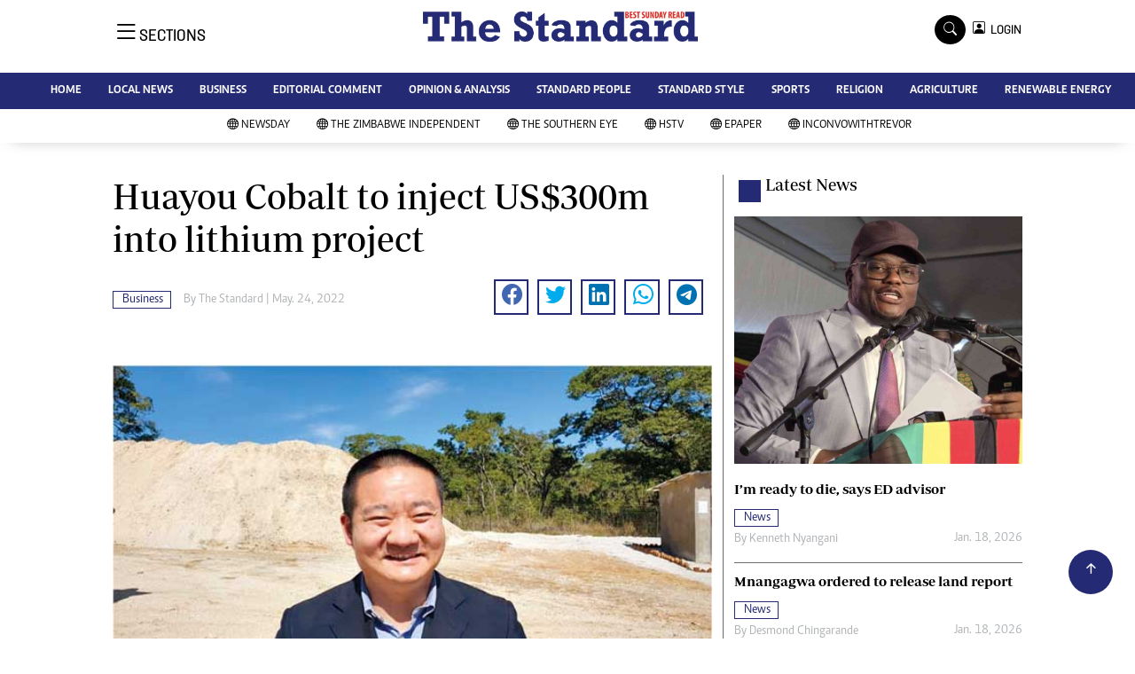

--- FILE ---
content_type: text/html; charset=utf-8
request_url: https://www.google.com/recaptcha/api2/aframe
body_size: 265
content:
<!DOCTYPE HTML><html><head><meta http-equiv="content-type" content="text/html; charset=UTF-8"></head><body><script nonce="CAuXIYu-o_D0D2liAY1a_g">/** Anti-fraud and anti-abuse applications only. See google.com/recaptcha */ try{var clients={'sodar':'https://pagead2.googlesyndication.com/pagead/sodar?'};window.addEventListener("message",function(a){try{if(a.source===window.parent){var b=JSON.parse(a.data);var c=clients[b['id']];if(c){var d=document.createElement('img');d.src=c+b['params']+'&rc='+(localStorage.getItem("rc::a")?sessionStorage.getItem("rc::b"):"");window.document.body.appendChild(d);sessionStorage.setItem("rc::e",parseInt(sessionStorage.getItem("rc::e")||0)+1);localStorage.setItem("rc::h",'1768985197007');}}}catch(b){}});window.parent.postMessage("_grecaptcha_ready", "*");}catch(b){}</script></body></html>